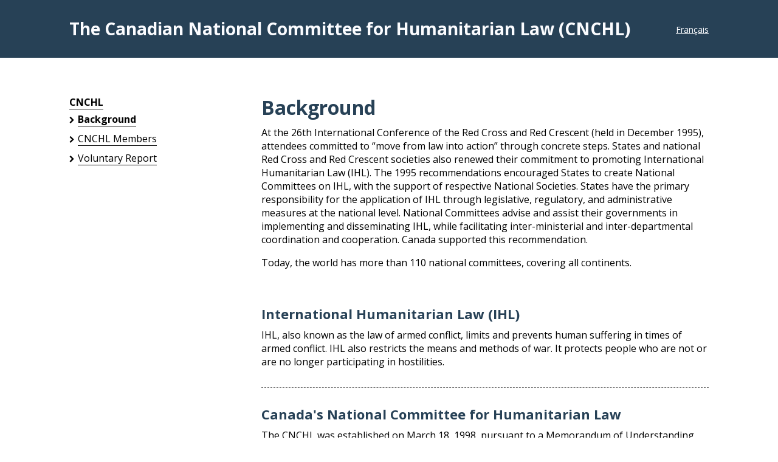

--- FILE ---
content_type: text/html
request_url: https://cnchl-cncdh.ca/
body_size: 2341
content:
<!DOCTYPE html>
<html xmlns="http://www.w3.org/1999/xhtml" lang="en" xml:lang="en">

  <head>
    <title>National Committee for International Humanitarian Law</title>
    <meta charset="UTF-8">
    <meta name="viewport" content="width=device-width, initial-scale=1.0">
    <meta name="description" content="The members of the CNCHL have created this website to provide information about the CNCHL mandate, its structure and activities, as well as to provide and exchange information and experiences related to International Humanitarian Law (IHL)." />
    <link href="./images/favicon.ico" type="image/x-icon" rel="shortcut icon"/>

    <!-- OPEN GRAPH TAGS BEGIN -->
    <meta property="og:title" content="The Canadian National Committee for Humanitarian Law (CNCHL)" />
    <meta property="search:title" content="The Canadian National Committee for Humanitarian Law (CNCHL)" />
    <meta property="og:image" content="/" />
    <meta property="og:url" content="https://www.cnchl-cncdh.ca/" />
    <meta property="og:site_name" content="The Canadian National Committee for Humanitarian Law (CNCHL)" />
    <meta property="og:type" content="website" />
    <meta property="og:description" content="The members of the CNCHL have created this website to provide information about the CNCHL mandate, its structure and activities, as well as to provide and exchange information and experiences related to International Humanitarian Law (IHL)." />
    <meta property="search:description" content="The members of the CNCHL have created this website to provide information about the CNCHL mandate, its structure and activities, as well as to provide and exchange information and experiences related to International Humanitarian Law (IHL)." />
    <!-- OPEN GRAPH TAGS END -->

    <link rel="stylesheet" href="styles.css">
    <link href="https://fonts.googleapis.com/css?family=Open+Sans:400,600,700" rel="stylesheet">
    <link href="https://maxcdn.bootstrapcdn.com/font-awesome/4.7.0/css/font-awesome.min.css" rel="stylesheet" integrity="sha384-wvfXpqpZZVQGK6TAh5PVlGOfQNHSoD2xbE+QkPxCAFlNEevoEH3Sl0sibVcOQVnN" crossorigin="anonymous">
    <script type="text/javascript" src="tracking/analytics.js"></script>
  </head>

  <body>
    <header>
      <div class="container">
        <h1>The Canadian National Committee for Humanitarian Law (CNCHL)</h1>
        <div class="language-toggle">
          <a href="./cncdh-contexte.html">Français</a>
        </div>
      </div>
    </header>

    <main>
      <div class="container">
        <div class="navigation">
          <p>CNCHL</p>
          <ul>
            <li class="active"><a href="#">Background</a></li>
            <li><a href="./cnchl-members.html">CNCHL Members</a></li>
            <li><a href="./voluntary-report.html">Voluntary Report</a></li>
          </ul>
        </div>

        <div class="main">
          <h2>Background</h2>
          <p>At the 26th International Conference of the Red Cross and Red Crescent (held in December 1995), attendees committed to “move from law into action” through concrete steps.  States and national Red Cross and Red Crescent societies also renewed their commitment to promoting International Humanitarian Law (IHL). The 1995 recommendations encouraged States to create National Committees on IHL, with the support of respective National Societies. States have the primary responsibility for the application of IHL through legislative, regulatory, and administrative measures at the national level. National Committees advise and assist their governments in implementing and disseminating IHL, while facilitating inter-ministerial and inter-departmental coordination and cooperation. Canada supported this recommendation.</p>
          <p>Today, the world has more than 110 national committees, covering all continents.</p>

          <div class="repeater">
            <div>
              <h3>International Humanitarian Law (IHL)</h3>
              <p>IHL, also known as the law of armed conflict, limits and prevents human suffering in times of armed conflict. IHL also restricts the means and methods of war. It protects people who are not or are no longer participating in hostilities.</p>
            </div>

            <div>
              <h3>Canada's National Committee for Humanitarian Law</h3>
              <p>The CNCHL was established on March 18, 1998, pursuant to a Memorandum of Understanding.</p>
            </div>

            <div>
              <h3>CNCHL Activities</h3>
              <p>The CNCHL is a forum for sharing information and discussing recent developments in IHL. All members participate actively in IHL dissemination activities on a proactive basis. Ongoing exchanges take place between CNCHL members on their respective IHL related activities, while identifying different needs for decision-makers interdepartmentally.</p>
            </div>

            <div>
              <h3>CNCHL Mandate</h3>
              <p>CNCHL's mandate is to facilitate the implementation of IHL in Canada, including the 1949 Geneva Conventions and the 1977 Additional Protocols.</p>
              <p>The CNCHL's major functions include:</p>
              <ul>
                <li>making recommendations on whether Canada ought to become party to new IHL treaties;</li>
                <li>facilitating implementation of IHL in Canada, such as reviewing and advising on legislation and other measures relating to Canada's IHL obligations (for example, punishments for IHL violations and the protection of the red cross and other emblems protected by IHL);</li>
                <li>advising on training and awareness of IHL within Canada, including the Canadian Armed Forces, police, judges and lawyers, medical professionals, schools and universities, journalists, and members of the public;</li>
                <li>coordinating and stimulating action to strengthen IHL and raise public awareness of IHL;</li>
                <li>examining and, when appropriate, recommending measures to promote the national implementation of IHL in other countries drawing on the resources and expertise available in Canada; and</li>
                <li>maintaining an updated list of experts in IHL and sharing information on IHL with other national committees, as well as the International Committee of the Red Cross (ICRC).</p>
              </ul>
            </div>

            <div>
              <h3>Resources</h3>
              <ul>
                <li><a href="https://www.icrc.org/en/war-and-law/ihl-domestic-law/national-committees" target="_blank">About National Committees</a></li>
                <li><a href="https://www.icrc.org/en/document/national-committees-implementation-international-humanitarian-law-0" target="_blank">ICRC Fact Sheet on National Committees for the implementation of International Humanitarian Law</a></li>
                <li><a href="https://www.icrc.org/en/document/table-national-committees-and-other-national-bodies-international-humanitarian-law#.VBquQFOa4wo" target="_blank">Table of National Committees and other national bodies on International Humanitarian Law</a></li>
              </ul>
            </div>
          </div>
        </div>
      </div>
    </main>

    <footer>
      <div class="container">
        <div class="about-wrapper">
          <p>The members of the CNCHL have created this website to provide information about the CNCHL mandate, its structure and activities, as well as to provide and exchange information and experiences related to International Humanitarian Law (IHL).</p>
        </div>

        <div class="bottom-wrapper">
          <p id="copyright">All content copyright &copy; 2023</p>
        </div>
      </div>
    </footer>
    <script type="text/javascript" src="tracking/gatagging.js"></script>
    <script type="text/javascript" src="copyright.js"></script>  
  </body>
</html>

--- FILE ---
content_type: text/css
request_url: https://cnchl-cncdh.ca/styles.css
body_size: 1379
content:
/* RESET */
html, body, div, span, applet, object, iframe,
h1, h2, h3, h4, h5, h6, p, blockquote, pre,
a, abbr, acronym, address, big, cite, code,
del, dfn, font, img, ins, kbd, q, s, samp,
small, strike, sub, sup, tt, var,
dl, dt, dd, ol, ul, li,
fieldset, form, label, legend,
table, caption, tbody, tfoot, thead, tr, th, td {
  margin: 0;
  padding: 0;
  border: 0;
  outline: 0;
  font-weight: inherit;
  font-style: inherit;
  font-size: 100%;
  font-family: inherit;
  vertical-align: baseline;
}

body  {
  background-color: #fff;
  color: #000;
  display: flex;
  flex-direction: column;
  font-family: 'Open Sans', Arial, sans-serif;
  font-size: 16px;
  margin: 0;
  min-height: 100vh;
}

/* TYPOGRAPHY */
h1,
h2,
h3 {
  font-weight: 700;
  line-height: 1.25;
} 

h1, 
.h1 {
  font-size: 20px;
}

h2 {
  font-size: 22px;
}

h3 {
  font-size: 22px;
}

h2,
h3 {
  color: #274156;
  margin-bottom: 10px;
}

p, ul, li {
  font-size: 16px;
  font-weight: 400;
}

p {
  margin-bottom: 1rem;
}

@media(min-width: 1024px) {
  h1,
  .h1 {
    font-size: 28px;
  }
  
  h2 {
    font-size: 32px;
  }
}

/* LINKS */
a {
  color: #1c6e8c;
  font-weight: 600;
  text-decoration: underline;
}

a:hover,
a:focus {
  color: #274156;
  text-decoration: underline;
}

h3 a {
  border-bottom: 2px solid #274156;
  color: #274156;
  font-weight: 700;
  text-decoration: none;
}

h3 a:hover,
h3 a:focus {
  border-bottom: 2px solid #000;
  color: #000;
  text-decoration: none;
}

.language-toggle {
  margin-left: 20px;
}

.language-toggle a {
  color: #fbfcff;
  font-size: 14px;
  font-weight: 400;
}

.language-toggle a:hover,
.language-toggle a:focus {
  color: #d0ccd0;
}

/* SECTIONS */
.container {
  margin: 0 auto;
  max-width: 1052px;
}

/* HEADER */
header {
  background-color: #274156;
  color: #fbfcff;
  padding: 1rem;
  position: sticky;
  top: 0;
}

header .container {
  align-items: center;
  display: flex;
  justify-content: space-between;
}

@media(min-width: 1024px) {
  header {
    padding: 30px;
  }
}

/* NAV */
.navigation p {
  border-bottom: 1px solid #000;
  display: inline-block;
  font-weight: 700;
  margin-bottom: 5px;
}

.navigation ul {
  list-style-type: none;
}

.navigation li {
  margin-bottom: 10px;
}

.navigation li.active a {
  font-weight: 700;
}

.navigation li.active a:hover,
.navigation li.active a:focus {
  border-bottom: 1px solid #000;
  color: #000;
}

.navigation li a {
  border-bottom: 1px solid #000;
  color: #000;
  font-weight: 400;
  text-decoration: none;
}

.navigation li a:hover,
.navigation li a:focus {
  border-bottom: 1px solid #1c6e8c;
  color: #1c6e8c;
}

.navigation li::before {
  color: #000;
  content: "\f054";
  font-family: FontAwesome;
  font-size: 12px;
  font-weight: 400;
  padding-right: 5px;
}

.navigation li.active::before {
  color: #000;
}

/* MAIN */
main {
  padding: 1rem;
}

.main {
  margin-top: 3rem;
}

@media(min-width: 1024px) {
  main {
    margin-top: 2rem;
    padding: 30px;
  }
  
  main .container {
    display: flex;
  }

  .main {
    margin-top: 0;
  }

  .navigation {
    width: 30%;
  }
  .main {
    width: 70%;
  }
}

.repeater {
  margin-top: 60px;
}

.repeater div {
  border-bottom: 1px dashed #767676;
  margin-bottom: 30px;
  padding-bottom: 15px;
}

.repeater div:last-of-type {
  border-bottom: none;
}

.repeater ul {
  padding-left: 30px;
}

.repeater ul li {
  margin-bottom: 5px;
}

/* FOOTER */
footer {
  background-color: #d0ccd0;
  color: #000;
  margin-top: auto;
  padding: 1rem;
}

footer .about-wrapper {
  border-bottom: 1px solid #333;
  margin-bottom: 30px;
  padding: 1rem 0;
}

footer .about-wrapper p {
  font-size: 14px;
  font-weight: 600;
}

footer p {
  font-size: 14px;
  font-weight: 400;
}

footer .bottom-wrapper p a {
  color: #000;
  display: block;
  font-weight: 400;
  text-align: right
}

footer .bottom-wrapper p a:hover,
footer .bottom-wrapper p a:focus {
  color: #1c6e8c;
}

@media(min-width: 1024px) {
  footer {
    padding: 30px;
  }

  footer .about-wrapper p {
    font-size: 17px;
  }
}

/* 404 */
.large-404 {
  font-size: 32px;
  margin: 60px 0 90px;
  text-align: center;
}

.page-404 .title-fr {
  color: #fbfcff;
  margin-bottom: 0
}

.page-404 header .container {
  display: block;
}

@media(min-width:1024px) {
  .page-404 .large-404 {
    font-size: 42px;
    text-align: left;
  }

  .page-404 .navigation {
    width: 40%;
  }

  .page-404 .main {
    width: 60%;
  }

  .page-404 header .container {
    display: block;
  }

  .page-404 .title-fr {
    margin-top: 10px
  }
}

@media(max-width:1023px) {
  .page-404 h1,
  .page-404 .h1 {
    font-size: 18px;
  }

  .page-404 .title-fr {
    border-top: 1px solid #fbfcff;
    color: #fbfcff;
    margin-top: 10px;
    padding-top: 10px;
  }
}




--- FILE ---
content_type: application/x-javascript
request_url: https://cnchl-cncdh.ca/tracking/gatagging.js
body_size: 1085
content:
//	This javascript tags file downloads and external links in Google Analytics.
//	Site needs to be using the Google Analytics New Tracking Code (ga.js) 
//	for this script to work.
//	To use, place this file on all pages in footer.
//	All outbound links and links to non-html files, as described below (extension list), should be automatically tracked.
//	External links and mailto's are tracked via Event Tracking.  PDF's are tracked via virtual pageviews
//
//	<---Changes--->
//	Nov. 22 2012:  Changed from UA-817860-1 to UA-817860-6
//	Jun. 13 2013:  Changed from UA-817860-6 to UA-817860-1

//if(!_gaq){ var _gaq = [] } - removed 20110908

if (document.getElementsByTagName) {
        // Initialize external link handlers
        var hrefs = document.getElementsByTagName("a");
        for (var l = 0; l < hrefs.length; l++) {
                //protocol, host, hostname, port, pathname, search, hash
                if (hrefs[l].protocol == "mailto:") {
                        startListening(hrefs[l],"click",trackMailto);
                } else if (hrefs[l].hostname == location.host) {
                        var path = hrefs[l].pathname + hrefs[l].search;
                        var isDoc = path.match(/(?:doc|eps|jpg|png|svg|xls|ppt|pdf|xls|zip|txt|vsd|vxd|js|css|rar|exe|xml|wma|mov|avi|wmv|mp3)($|\&)/);
                        if (isDoc) {
                                startListening(hrefs[l],"click",trackExternalLinks);
                        }
                } else {
                        startListening(hrefs[l],"click",trackExternalLinks);
                }
        }
}

function startListening (obj,evnt,func) {
        if (obj.addEventListener) {
                obj.addEventListener(evnt,func,false);
        } else if (obj.attachEvent) {
                obj.attachEvent("on" + evnt,func);
        }

}

function trackMailto (evnt) {  
        var href = (evnt.srcElement) ? evnt.srcElement.href : this.href;
        //var mailto = "/mailto/" + href.substring(7);
        var mailto = href.substring(7); // removed mailto for trackevent
        
        //if (typeof(pageTracker) == "object") pageTracker._trackPageview(mailto);
        
        // New GA code
        if (typeof(_gaq) == "object") { 
        	_gaq.push(['_setAccount', 'UA-817860-1']);
	 	//_gaq.push(['_trackPageview', mailto]);
	 	_gaq.push(['_trackEvent', 'Corp', 'mailto', mailto]);
	} 	

}

function trackExternalLinks (evnt) {
        var e = (evnt.srcElement) ? evnt.srcElement : this;
        while (e.tagName != "A") {
                e = e.parentNode;
        }
        var lnk = (e.pathname.charAt(0) == "index.html") ? e.pathname : "/" +
e.pathname;
        if (e.search && e.pathname.indexOf(e.search) == -1) lnk += e.search;
        
        if (e.hostname != location.host)  lnk = "" + e.hostname + lnk;
        
        if (e.hostname != location.host) {
        	
        	if (typeof(_gaq) == "object") {
			  _gaq.push(['_setAccount', 'UA-817860-1']);
			  //_gaq.push(['_trackPageview', lnk]); removed for trackevent
			  _gaq.push(['_trackEvent', 'Corp', 'ExternalLink', lnk]);
			  
		}
	}
        else {  // PDF or docs track as pageviews
		//if (typeof(pageTracker) == "object") pageTracker._trackPageview(lnk); 

		// New GA code
		if (typeof(_gaq) == "object") {
		  _gaq.push(['_setAccount', 'UA-817860-1']);
		  _gaq.push(['_trackPageview', lnk]); 
		  //_gaq.push(['_trackEvent', 'Corp', 'ExternalLink', lnk]);

		}
	}
	
	
} 
  


--- FILE ---
content_type: application/x-javascript
request_url: https://cnchl-cncdh.ca/copyright.js
body_size: -12
content:
window.addEventListener('load', onLoad);

function onLoad () {
  const copyrightEl = document.getElementById('copyright');

  if (copyrightEl) {
    const currentYear = new Date().getFullYear();
    const copyrightText = `All content copyright &copy; ${currentYear}`;

    copyrightEl.innerHTML = copyrightText;
  }
}


--- FILE ---
content_type: application/x-javascript
request_url: https://cnchl-cncdh.ca/tracking/analytics.js
body_size: 156
content:
 if(!_gaq){ var _gaq = [] }
  _gaq.push(['_setAccount', 'UA-817860-1']);
  _gaq.push(['_setDomainName', '.redcross.ca']);
  _gaq.push(['_setAllowLinker', true]);
  _gaq.push(['_setAllowHash', false]); 
  _gaq.push(['_trackPageview']);
 
/*  Removed June 13, 2013 - new site launch
  _gaq.push(['t2._setAccount', 'UA-817860-6']); 
  _gaq.push(['t2._setDomain', '.redcross.ca']);
  _gaq.push(['t2._setAllowLinker', true]); 
  _gaq.push(['t2._setAllowHash', false]);
  _gaq.push(['t2._trackPageview']); 
*/  


  (function() {
    var ga = document.createElement('script'); 
    ga.type = 'text/javascript'; 
    ga.async = true;
    ga.src = ('https:' == document.location.protocol ? 'https://ssl' : 'http://www') + '.google-analytics.com/ga.js';
    var s = document.getElementsByTagName('script')[0]; s.parentNode.insertBefore(ga, s);
  })();
  
